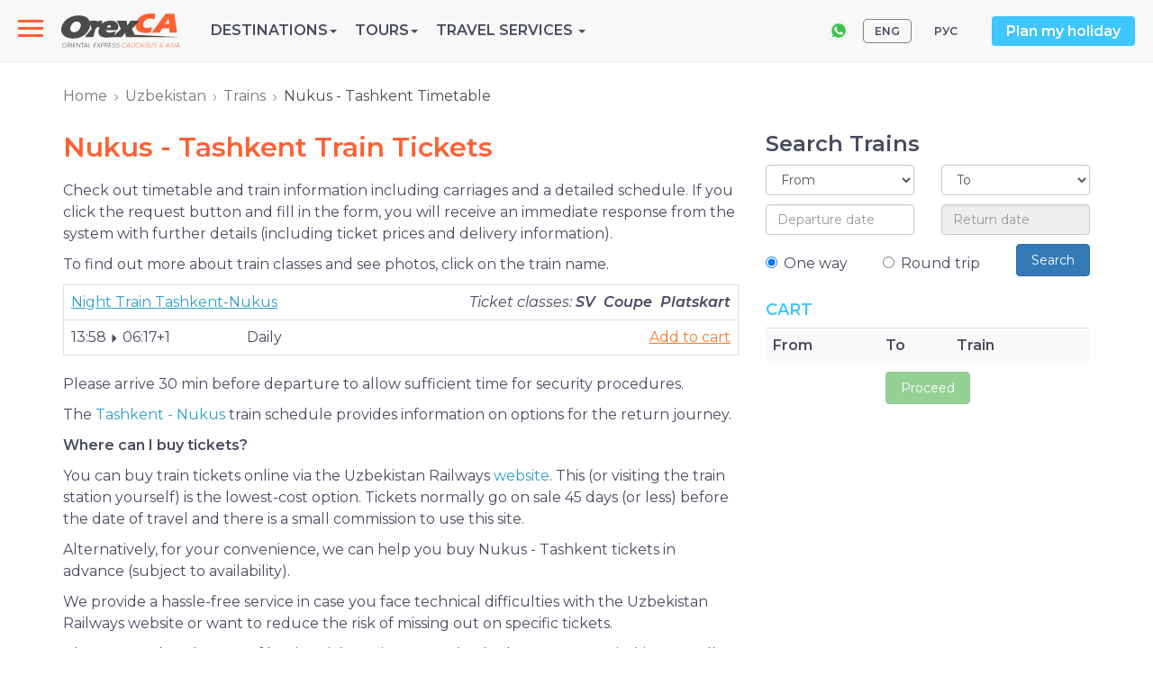

--- FILE ---
content_type: text/html; charset=utf-8
request_url: https://www.orexca.com/uzbekistan/trains/nukus-tashkent.htm
body_size: 10831
content:
<!DOCTYPE html>
<html lang="en">
  <head>
     
    <meta http-equiv="Content-Type" content="text/html; charset=utf-8">
    <title>Nukus - Tashkent Trains Timetable</title>

    <meta name="description" content="Check all Nukus - Tashkent trains. Search and compare train times and types for travel from Nukus to Tashkent in Uzbekistan">
    <meta name="keywords" content="Nukus - Tashkent trains, timetable, train times, departure and arrival times, railways, Uzbekistan">
    <meta http-equiv="X-UA-Compatible" content="IE=edge">
    <meta name="viewport" content="width=device-width, initial-scale=1, user-scalable=no">
    
<!-- Open Graph Meta Tags -->
<meta property="og:url" content="https://www.orexca.com/uzbekistan/trains/nukus-tashkent.htm" />
<meta property="og:type" content="website" />
<meta property="og:title" content="Nukus - Tashkent Trains Timetable" />
<meta property="og:description" content="Check all Nukus - Tashkent trains. Search and compare train times and types for travel from Nukus to Tashkent in Uzbekistan" />
<meta property="og:image" content="https://www.orexca.com/image/social/kalta-minor.jpg" />
    <link href="/css/bootstrap.min.css" rel="stylesheet">
    <link href="/css/style.css" rel="stylesheet">   
        <link rel="canonical" href="https://www.orexca.com/uzbekistan/trains/nukus-tashkent.htm" /> 
        

<!-- Google Tag Manager -->
<script>(function(w,d,s,l,i){w[l]=w[l]||[];w[l].push({'gtm.start':
new Date().getTime(),event:'gtm.js'});var f=d.getElementsByTagName(s)[0],
j=d.createElement(s),dl=l!='dataLayer'?'&l='+l:'';j.async=true;j.src=
'https://www.googletagmanager.com/gtm.js?id='+i+dl;f.parentNode.insertBefore(j,f);
})(window,document,'script','dataLayer','GTM-K6296FJ');</script>
<!-- End Google Tag Manager -->  </head>
  <body data-spy="scroll" data-target="#TourMenuSpy" data-offset="80">
<!-- Google Tag Manager (noscript) -->
<noscript><iframe src="https://www.googletagmanager.com/ns.html?id=GTM-K6296FJ"
height="0" width="0" style="display:none;visibility:hidden"></iframe></noscript>
<!-- End Google Tag Manager (noscript) --><header>
    <div class="navbar navbar-default navbar-fixed-top navi d-flex align-items-center">

  <!-- Slide-menu -->
  <nav role="navigation">

    <div id="menuToggle">

      <input type="checkbox" />

      <span></span>

      <span></span>

      <span></span>

      <ul id="menu">        

          <li><a href="/about.htm">About OrexCA</a></li>

          <li><a href="/careers.htm">Careers</a></li>

       <li><a href="/pdf-files/booking-terms_and_conditions_orexca.pdf" target="_blank">Booking Terms</a></li>

          <li><a href="/contacts.htm">Contacts</a></li>

          <li class='visible-xs'><div style='margin:20px 0 10px 0;'> </div> 

          <a href='/armenia/tours.htm' title='Armenia – Country of Talking Stones'>Armenia Tours</a><br>

          <a href='/azerbaijan/tours.htm' title='Azerbaijan - Land of Fire'>Azerbaijan Tours</a><br>
<a href='/caucasus/tours.htm' title='Caucasus Tours'>Caucasus Tours</a><br>
          <a href='/central-asia/tours.htm' title='Central Asia'>Central Asia Tours</a><br>

          <a href='/georgia/tours.htm' title='Fascinating Georgia Country'>Georgia Tours</a><br>

          <a href='/kazakhstan/tours.htm' title='Kazakhstan - at the Crossroads of Civilizations, in the Heart of Eurasia'>Kazakhstan Tours</a><br>

          <a href='/kyrgyzstan/tours.htm' title='Kyrgyzstan - Land of the Tien Shan'>Kyrgyzstan Tours</a><br>

          <a href='/silkroad/tours.htm' title='The Great Silk Road Guide'>Silk Road Tours</a><br>

          <a href='/tajikistan/tours.htm' title='Tajikistan - a Country on the "Top of Central Asia"'>Tajikistan Tours</a><br>

          <a href='/turkmenistan/tours.htm' title='Turkmenistan - Discover Undiscovered!'>Turkmenistan Tours</a><br>

          <a href='/uzbekistan/tours.htm' title='Uzbekistan. Naturally Irresistible!'>Uzbekistan Tours</a></li>

          

        <p class="contacts">Tel.: <a href="tel:+998712009600" style="color:#f1c40f;">(+998 71) 200-96-00</a><br>

        

E-mail: info@OrexCA.com</p>

      </ul>

    </div>

</nav>


  <a href="/" class="or-logo">
    <img src="/image/logo.svg" alt='logo'>
  </a>

    <ul class="list-unstyled mb-0 or-menu">
    <li role="presentation" class="dropdown or-menu__item">
      <a class="dropdown-toggle text-uppercase" data-toggle="dropdown" href="#" role="button" aria-haspopup="true" aria-expanded="false">Destinations<span class="caret"></span></a>

      <ul class="dropdown-menu">
          <li><a href='/silkroad.htm' title='The Great Silk Road guide'><strong>Silk Road</strong></a></li>
          <li><a href='/central-asia.htm' title='Central Asia'><strong>Central Asia</strong></a></li>
          <li><a href='/kazakhstan.htm' title='Kazakhstan Travel Guide'>Kazakhstan</a></li>
          <li><a href='/kyrgyzstan.htm' title='Kyrgyzstan Travel Guide'>Kyrgyzstan</a></li>
          <li><a href='/tajikistan.htm' title='Tajikistan Travel Guide'>Tajikistan</a></li>
          <li><a href='/turkmenistan.htm' title='Turkmenistan Travel Guide'>Turkmenistan</a></li>
          <li><a href='/uzbekistan.htm' title='Uzbekistan Travel Guide'>Uzbekistan</a></li>
          <li><a href='/caucasus.htm' title='Caucasus'><strong>Caucasus</strong></a></li>
          <li><a href='/armenia.htm' title='Armenia Travel Guide'>Armenia</a></li>
          <li><a href='/azerbaijan.htm' title='Azerbaijan Travel Guide'>Azerbaijan</a></li>
          <li><a href='/georgia.htm' title='Georgia Travel Guide'>Georgia</a></li>
          <li><a href='/russia.htm' title='Russia Travel Guide'><b>Russia</b></a></li>
      </ul>

    </li>

    <li role="presentation" class="dropdown or-menu__item">
      <a class="dropdown-toggle text-uppercase" data-toggle="dropdown" href="#" role="button" aria-haspopup="true" aria-expanded="false">Tours<span class="caret"></span></a>

      <ul class="dropdown-menu">
          <li><a href='/silkroad/tours.htm' title='Silk Road Tours'><strong>Silk Road Tours</strong></a></li>
          <li><a href='/central-asia/tours.htm' title='Central Asia Tours'><strong>Central Asia Tours</strong></a></li>
          <li><a href='/uzbekistan/tours.htm' title='Uzbekistan Tours'>Uzbekistan Tours</a></li>
          <li><a href='/kazakhstan/tours.htm' title='Kazakhstan Tours'>Kazakhstan Tours</a></li>
          <li><a href='/kyrgyzstan/tours.htm' title='Kyrgyzstan Tours'>Kyrgyzstan Tours</a></li>
          <li><a href='/tajikistan/tours.htm' title='Tajikistan Tours'>Tajikistan Tours</a></li>
          <li><a href='/turkmenistan/tours.htm' title='Turkmenistan Tours'>Turkmenistan Tours</a></li>
          <li><a href='/caucasus/tours.htm' title='Caucasus Tours'><strong>Caucasus Tours</strong></a></li>
          <li><a href='/armenia/tours.htm' title='Armenia Tours'>Armenia Tours</a></li>
          <li><a href='/azerbaijan/tours.htm' title='Azerbaijan Tours'>Azerbaijan Tours</a></li>
          <li><a href='/georgia/tours.htm' title='Georgia Tours'>Georgia Tours</a></li>
      </ul>

    </li>

                <li role="presentation" class="dropdown or-menu__item">
              <a class="dropdown-toggle text-uppercase" data-toggle="dropdown" href="#" role="button" aria-haspopup="true" aria-expanded="false">
                  Travel Services <span class="caret"></span>
              </a>
              <ul class="dropdown-menu">
                  <li><a href='/uzbekistan/transfers.htm' title='Private Transfers in Uzbekistan'>Transfers in Uzbekistan</a></li>
                  <li><a href='/uzbekistan/transport/transport_auto.htm' title='Uzbekistan Airport Transfer'>Airport Transfer</a></li>
                  <li><a href='/uzbekistan/trains.htm' title='Uzbekistan Train Ticket'>Train Ticket</a></li>
                  <li><a href='/uzbekistan/hotels.htm' title='Uzbekistan Hotel Booking'>Hotel Booking</a></li>
                  <li><a href='/uzbekistan/guideservice.htm' title='Uzbekistan Guide Service'>Guide Service</a></li>

              </ul>
          </li>
         
      
</ul>


  <!-- or-top-right -->
  <div class="or-top-right ml-auto d-flex align-items-center hidden-sm hidden-xs">
    
        <div class='pull-right'>
            <a href='https://wa.me/998903704042/'><img src='/image/whatsapp-24.svg' style='margin-right: 15px;'></a>
        </div>
            <ul class='nav nav-pills pull-right lang'>
    <li class='active'><a href="/uzbekistan/trains.htm" title="Uzbekistan Train Tickets">ENG</a></li> 
    <li><a href="/rus/uzbekistan/trains.htm" title="Поезда Узбекистана">РУС</a></li>
</ul>
    <a href="#" class="btn btn-info" data-toggle="modal" data-target="#PlanMyHoliday">Plan my holiday</a>
    
    <!-- Modal -->
    <div class="modal fade" id="PlanMyHoliday" tabindex="-1" role="dialog" aria-labelledby="myModalLabel">
      <div class="modal-dialog" role="document">
        <div class="modal-content">
          <div class="modal-header">
            <button type="button" class="close" data-dismiss="modal" aria-label="Close"><span aria-hidden="true">&times;</span></button>
            <h4 class="modal-title" id="myModalLabel">Plan my holiday</h4>
          </div>
          <div class="modal-body">
            <p>We are glad to answer and assist, please send us your questions or queries.</p>
<div class='row'>
    <div class='col-sm-9'>
         <form action="/contacts.htm" method="post" name="request" class="form-horizontal" style='margin:6px 0 10px 0;'>  
            <input name="name" id="name" class="name" size="20">
            <input name="Nm" type="text" id="inputName" class="form-control" placeholder="Full Name" required>
            <input name="mail" id="mail" class="name" size="20">
            <input name="Email" type="email" id="inputEmail" class="form-control" placeholder="Email" required>
            <textarea name="Comments" id="inputComments" rows="5" class="form-control" placeholder="Comments" required></textarea>
            <input name="submit" value="Send your comments" type="submit" class="btn btn-primary">
        </form>
    </div>
</div>
<br>           </div>
        </div>
      </div>
    </div>
    
  </div>
  <!-- END or-top-right -->

    </div></header>

<!-- wrapper -->
<div class="wrapper">
    <div class="container">
        <div class="row">
            <ol class="breadcrumb">   
<li><a href='/' title='Orexca Home Page'>Home</a></li><li><a href='/uzbekistan.htm' title='Uzbekistan Travel Guide'>Uzbekistan</a></li><li><a href='/uzbekistan/trains.htm' title='Uzbekistan Train Tickets'>Trains</a></li><li class='active'>Nukus - Tashkent Timetable</li></ol>                            <section class="col-md-8">
                    <article><h1>Nukus - Tashkent Train Tickets</h1></article><style type='text/css'>
a.clpr {color:#FE792A; text-decoration: underline;}
a.clpr:hover {text-decoration:none;}
a.underline {text-decoration: underline;}
a.underline:hover {text-decoration:none;}
.tr-link:hover {background:#f5f5f5; cursor:pointer;}
@media (max-width: 500px) {
    .tr-link:active {background:#f5f5f5;}
}
</style>
<p>Check out timetable and train information including carriages and a detailed schedule. If you click the request button and fill in the form, you will receive an immediate response from the system with further details (including ticket prices and delivery information).</p>
             <p>To find out more about train classes and see photos, click on the train name.</p>
             <div class=''><table class='table text-center table-hover' style='border:1px solid #ddd;'><tr style='border-top:1px solid #ddd;'>
                      <td  colspan='2' class='text-left'><a class='underline' href='/uzbekistan/trains/night-nukus.htm'>Night Train Tashkent-Nukus</a></td>
                      <td colspan='' class='text-right'><i>Ticket classes: <b>SV <span style='margin:0 5px;'>Coupe</span> Platskart</b></i></td>  
                   </tr><tr>
                      
                      <td width='20%' class='text-left'>13:58 <span class='glyphicon glyphicon-triangle-right' style='font-size:10px;'></span> 06:17+1</td>
                      <td width='20%'>Daily</td>
                      <td class='text-right'><a class='clpr' href='' data-class='nukus,tashkent,Night Train Tashkent-Nukus,Coupe,13:58,115,' onclick='return selclass(this);'>Add to cart</a></td>                      
                   </tr></table>
     </div><p>Please arrive 30 min before departure to allow sufficient time for security procedures.</p><p>The <a href='tashkent-nukus.htm'>Tashkent - Nukus</a> train schedule provides information on options for the return journey.</p>
<p><b>Where can I buy tickets?</b></p>
<p>You can buy train tickets online via the Uzbekistan Railways <a rel='nofollow' target='_blank' href='https://eticket.railway.uz/en/home'>website</a>. This (or visiting the train station yourself) is the lowest-cost option. Tickets normally go on sale 45 days (or less) before the date of travel and there is a small commission to use this site.</p>
<p>Alternatively, for your convenience, we can help you buy Nukus - Tashkent tickets in advance (subject to availability). </p>
<p>We provide a hassle-free service in case you face technical difficulties with the Uzbekistan Railways website or want to reduce the risk of missing out on specific tickets.</p>
<p>Please note that the cost of buying tickets via OrexCA (and other tour agencies) is generally significantly higher than that of buying them directly from Uzbekistan Railways. This reflects the costs we incur in providing the service and the additional value we offer. In particular, local travel companies that buy train tickets from Uzbekistan Railways are subject to demanding regulatory requirements that impose significant extra administration cost.</p>
<p>Please allow 3 working days for us to purchase tickets and deliver them to you in Tashkent and 5 working days for delivery in other cities of Uzbekistan.</p>
<div id='trainform' style='display:none;'>
<form action="" method="post" name="transfer" class="form-horizontal" id='form-train' onsubmit='return checkfill();'>
<div class='row'>
        <h4 class='col-xs-12'>Contact Information</h4>      
        <div class="col-sm-4">
        <div class='row'>
            <div class='col-xs-4 col-sm-5'><select name="Title" class="form-control">                              
              <option value="Mr.">Mr.</option>
              <option value="Mrs.">Mrs.</option>
              <option value="Ms.">Ms.</option>
              <option value="Dr.">Dr.</option>
            </select></div>
            <div class='col-xs-8 col-sm-7'><input name="name" id="name" class="name" size="20">
            <input name="Nm" id="inputName" class="form-control" placeholder="First Name" required></div>
        </div>       
        </div>
        <div class="col-sm-4">
            <input name="Surname" id="Surname" class="form-control" placeholder="Last Name" required>
        </div>
        <div class="col-sm-4">
            <select name="Citizenship" id="inputCitizenship" class="form-control">
                <option selected disabled>Citizenship</option>
                <option>Afghanistan</option>
                <option>Albania</option>
                <option>Algeria</option>
                <option>American Samoa</option>
                <option>Andorra</option>
                <option>Angola</option>
                <option>Anguilla</option>
                <option>Antigua and Barbuda</option>
                <option>Argentina</option>
                <option>Armenia</option>
                <option>Australia</option>
                <option>Austria</option>
                <option>Azerbaijan</option>
                <option>Bahamas</option>
                <option>Bahrain</option>
                <option>Bangladesh</option>
                <option>Barbados</option>
                <option>Belarus</option>
                <option>Belgium</option>
                <option>Belize</option>
                <option>Benin</option>
                <option>Bhutan</option>
                <option>Bolivia</option>
                <option>Bonaire</option>
                <option>Bosnia and Herzegovina</option>
                <option>Botswana</option>
                <option>Brazil</option>
                <option>Brunei</option>
                <option>Bulgaria</option>
                <option>Burkina Faso</option>
                <option>Burundi</option>
                <option>Cambodia</option>
                <option>Cameroon</option>
                <option>Canada</option>
                <option>Cape Verde</option>
                <option>CAR (Central African Republic)</option>
                <option>Chad</option>
                <option>Cayman Islands</option>
                <option>Chile</option>
                <option>China</option>
                <option>Colombia</option>
                <option>Comoro Islands</option>
                <option>Congo</option>
                <option>Costa Rica</option>
                <option>Cote dIvoire</option>
                <option>Croatia</option>
                <option>Cuba</option>
                <option>Curacao</option>
                <option>Cyprus</option>
                <option>Czechia</option>
                <option>Denmark</option>
                <option>Djibouti</option>
                <option>Dominica</option>
                <option>Dominican</option>
                <option>East Timor</option>
                <option>Eastern Samoa</option>
                <option>Ecuador</option>
                <option>Egypt</option>
                <option>El Salvador</option>
                <option>Equatorial Guinea</option>
                <option>Eritrea</option>
                <option>Estonia</option>
                <option>Ethiopia</option>
                <option>Fiji Islands</option>
                <option>Finland</option>
                <option>France</option>
                <option>French Polynesia</option>
                <option>Gabon</option>
                <option>Gambia</option>
                <option>Georgia</option>
                <option>Germany</option>
                <option>Ghana</option>
                <option>Gibraltar</option>
                <option>Great Britain</option>
                <option>Greece</option>
                <option>Grenada</option>
                <option>Guadeloupe</option>
                <option>Guatemala</option>
                <option>Guinea</option>
                <option>Guinea Ecuatorial</option>
                <option>Guinea-Bissau</option>
                <option>Guyana</option>
                <option>Haiti</option>
                <option>Honduras</option>
                <option>Hong Kong</option>
                <option>Hungary</option>
                <option>Iceland</option>
                <option>India</option>
                <option>Indonesia</option>
                <option>International (UN)</option>
                <option>Iran</option>
                <option>Iraq</option>
                <option>Ireland</option>
                <option>Israel</option>
                <option>Italy</option>
                <option>Jamaica</option>
                <option>Japan</option>
                <option>Jordan</option>
                <option>Kazakhstan</option>
                <option>Kenya</option>
                <option>Kiribati</option>
                <option>Kuwait</option>
                <option>Kyrgyzstan</option>
                <option>Laos</option>
                <option>Latvia</option>
                <option>Lebanon</option>
                <option>Lesotho</option>
                <option>Liberia</option>
                <option>Libya</option>
                <option>Liechtenstein</option>
                <option>Lithuania</option>
                <option>Luxemburg</option>
                <option>Macao</option>
                <option>Macedonia</option>
                <option>Madagascar</option>
                <option>Malawi</option>
                <option>Malaysia</option>
                <option>Maldives</option>
                <option>Mali</option>
                <option>Malta</option>
                <option>Marshall Islands</option>
                <option>Martinique</option>
                <option>Mauritania</option>
                <option>Mauritius</option>
                <option>Melilla</option>
                <option>Mexico</option>
                <option>Micronesia</option>
                <option>Moldova</option>
                <option>Monaco</option>
                <option>Mongolia</option>
                <option>Montenegro</option>
                <option>Morocco</option>
                <option>Mozambique</option>
                <option>Myanmar\Burma</option>
                <option>Namibia</option>
                <option>Nauru</option>
                <option>Nepal</option>
                <option>Netherlands</option>
                <option>New Zealand</option>
                <option>Nicaragua</option>
                <option>Niger</option>
                <option>Nigeria</option>
                <option>North Korea</option>
                <option>Norway</option>
                <option>Oman</option>
                <option>Pakistan</option>
                <option>Palau</option>
                <option>Palestine</option>
                <option>Panama</option>
                <option>Papua New Guinea</option>
                <option>Paraguay</option>
                <option>Peru</option>
                <option>Philippines</option>
                <option>Poland</option>
                <option>Portugal</option>
                <option>Qatar</option>
                <option>Romania</option>
                <option>Russian Federation</option>
                <option>Rwanda</option>
                <option>Saint Lucia</option>
                <option>Saint Vincent</option>
                <option>Saint-Pierre</option>
                <option>San Marino</option>
                <option>Sao Tome and Principe</option>
                <option>Saudi Arabia</option>
                <option>Senegal</option>
                <option>Serbia</option>
                <option>Seychelles</option>
                <option>Sierra Leone</option>
                <option>Singapore</option>
                <option>Slovakia</option>
                <option>Slovenia</option>
                <option>Solomon Islands</option>
                <option>Somalia</option>
                <option>South Africa</option>
                <option>South Korea</option>
                <option>Spain</option>
                <option>Sri Lanka</option>
                <option>St Christopher</option>
                <option>Stateless</option>
                <option>Sudan</option>
                <option>Surinam</option>
                <option>Swaziland</option>
                <option>Sweden</option>
                <option>Switzerland</option>
                <option>Syria</option>
                <option>Tadjikistan</option>
                <option>Taiwan</option>
                <option>Tanzania</option>
                <option>Thailand</option>
                <option>The Western Sahara</option>
                <option>Togo</option>
                <option>Tonga</option>
                <option>Trinidad and Tobago</option>
                <option>Tunisia</option>
                <option>Turkey</option>
                <option>Turkmenistan</option>
                <option>Tuvalu</option>
                <option>UAE (United Arab Emirates)</option>
                <option>Uganda</option>
                <option>Ukraine</option>
                <option>Uruguay</option>
                <option>USA (United States of America)</option>
                <option>Vanuatu</option>
                <option>Vatican</option>
                <option>Venezuela</option>
                <option>Vietnam</option>
                <option>West Berlin</option>
                <option>Western Samoa</option>
                <option>Yemen</option>
                <option>Zaire</option>
                <option>Zambia</option>
                <option>Zimbabwe</option>
            </select>
        </div>
</div>
<div class='row'>
        <div class="col-sm-4">
            <input name="mail" id="mail" class="name" size="20">
            <input name="Email" type="email" id="inputEmail" class="form-control" placeholder="E-mail" required>
        </div>
        <div class="col-sm-4">
            <input name="Phone" type="tel" id="inputPhone" class="form-control" placeholder="Phone (+code)" required>
        </div>
        <div class="col-sm-4">
            <select name="Payment" id="Payment" class="form-control"> 
              <option selected disabled>Payment</option>                            
              <option value="Visa">Visa</option> 
              <option value="MasterCard">MasterCard</option> 
            </select>
        </div>
</div>
<div class='row'>
    <div id='ticketblock' class='childblock'>
        <h4 class='col-xs-12'>Ticket information</h4>
        <div class="col-xs-12 col-sm-4" style="display:none;">
            <select name="Type[]" id="type" class="form-control" onchange='return checkclass(this.value);'>
            <option selected disabled>Train type</option>
            <option>Night Train Tashkent-Nukus</option>    
            </select>
        </div>
        <div class="col-sm-4">
            <div class='row'>
                <div class='col-xs-8 col-sm-7'>
                                        <input name="from[]" type="text" id="from" class="form-control" placeholder="Departure"
                           value=""  required>
                </div>
                <div class='col-xs-4 col-sm-5'>
                    <select name="time[]" id="time" class="form-control">
                        <option selected disabled>Time</option>
                    </select>
                </div>
            </div>
        </div>
        <div class="col-sm-4">        
            <select name="Class[]" id="class" class="form-control">
            <option selected disabled>Cabin type</option> 
            </select>
        </div>        
        <div class="col-sm-4">
            <select name="count[]" id="count" class="form-control count">
                <option selected disabled>Quantity</option>
                <option>1</option>
                <option>2</option>
                <option>3</option>
                <option>4</option>
                <option>5</option>
                <option>6</option>
                <option>7</option>
                <option>8</option>
                <option>9</option>
                <option>10</option>   
            </select>
        </div>
        <div class="col-sm-4" style="display:none;">
            <select name="From_city[]" id="inputFrom" class="form-control">
            <option value='tashkent' >Tashkent</option><option value='samarkand' >Samarkand</option><option value='bukhara' >Bukhara</option><option value='andijan' >Andijan</option><option value='margilan' >Margilan</option><option value='kokand' >Kokand</option><option value='urgench' >Urgench</option><option value='khiva' >Khiva</option><option value='navoi' >Navoi</option><option value='nukus' selected>Nukus</option><option value='termez' >Termez</option><option value='shakhrisabz' >Shakhrisabz</option><option value='alat' >Alat</option><option value='karshi' >Karshi</option><option value='boysun' >Boysun</option><option value='shavat' >Shavat</option><option value='almaty' >Almaty</option><option value='shymkent' >Shymkent</option><option value='mangystau_aktau' >Mangystau (Aktau)</option><option value='moscow' >Moscow</option><option value='stpeterburg' >St.Peterburg</option><option value='saratov' >Saratov</option><option value='novosibirsk' >Novosibirsk</option><option value='ufa' >Ufa</option><option value='sverdlovsk' >Sverdlovsk</option><option value='volgograd' >Volgograd</option><option value='dushanbe' >Dushanbe</option> 
            </select>
        </div>
        <div class="col-sm-4" style="display:none;">
            <select name="To_city[]" id="inputTo" class="form-control">
            <option value='tashkent' selected>Tashkent</option><option value='samarkand' >Samarkand</option><option value='bukhara' >Bukhara</option><option value='andijan' >Andijan</option><option value='margilan' >Margilan</option><option value='kokand' >Kokand</option><option value='urgench' >Urgench</option><option value='khiva' >Khiva</option><option value='navoi' >Navoi</option><option value='nukus' >Nukus</option><option value='termez' >Termez</option><option value='shakhrisabz' >Shakhrisabz</option><option value='alat' >Alat</option><option value='karshi' >Karshi</option><option value='boysun' >Boysun</option><option value='shavat' >Shavat</option><option value='almaty' >Almaty</option><option value='shymkent' >Shymkent</option><option value='mangystau_aktau' >Mangystau (Aktau)</option><option value='moscow' >Moscow</option><option value='stpeterburg' >St.Peterburg</option><option value='saratov' >Saratov</option><option value='novosibirsk' >Novosibirsk</option><option value='ufa' >Ufa</option><option value='sverdlovsk' >Sverdlovsk</option><option value='volgograd' >Volgograd</option><option value='dushanbe' >Dushanbe</option> 
            </select>
        </div> 
    </div>       
</div>
<div class='row'>
        <div class="col-sm-12">
            <textarea name="Comments" rows="4" wrap="VIRTUAL" class="form-control" placeholder="Additional information, including hotel name/address, where tickets need to be delivered"></textarea>
        </div>
        <div class="col-xs-12 alert alert-warning info" style='display: none;'></div>
        <div class="text-center">
            <input name="Submit" type="submit" id="Submit" value="Send request" class="btn btn-success">
        </div>
</div>
</form>
</div><br>
<script type='text/javascript'>
function checkfill() {
    if (!$("#type").val()){
        alert("Select train type!"); 
        $("#type").focus(); 
        return false;
    }
    
    var flag = true; 
    $(".count").each(function(){
        if (!$(this).val()){
            flag = false;
        }
    });
    if (!flag) {
        alert("Please, select quantity of tickets for all trains!");
        return false;
    }
    // Check date
    var arr = $("#from").val().split("-");
    var dt = new Date(arr[1]+'/'+arr[0]+'/'+arr[2]);
    var nw = new Date();
    if (dt < nw) {
        alert("Select correct date!"); 
        $("#from").focus(); 
        return false;
    }
    
    $.removeCookie('trains');
}
function showtrain() {
    $("#butform").hide();
    $("#trainform").slideDown();
    Showinfo();    
}
function checkclass(t) {
    var train_type = {"Night Train Tashkent-Nukus":{"SV":"622670","Coupe":"339770","Platskart":"238750"}};
    var train_time = {"Night Train Tashkent-Nukus":["13:58"]};
    $("#class").empty();                
    $.each(train_type[t],function(key,val){
        if (val !== null) $("#class").append($("<option>"+val+"</option>"));
    });
    $("#time").empty();
    $.each(train_time[t],function(key,val){
        if (val !== null) $("#time").append($("<option>"+val+"</option>"));
    });
}
function selclass(c) {   
    var t = $(c).data("class").split(",");
    $("#inputFrom").val(t[0]);
    $("#inputTo").val(t[1]);
    checkclass(t[2]);
    $("#type").val(t[2]);    
    $("#time").val(t[4]);
    var train_type = {"Night Train Tashkent-Nukus":{"SV":"622670","Coupe":"339770","Platskart":"238750"}};
    $("#class").empty();                
    $.each(train_type[t[2]],function(key,val){
        if (val !== null) $("#class").append($("<option>"+val+"</option>"));
    });
    $("#class").val(t[3]);
    
    // Cookies for trains
    var trains;
    if ($.cookie('trains')) trains = $.cookie('trains') + $(c).data("class") + ";"; 
    else trains = $(c).data("class") + ";"; 
    $.cookie('trains',trains);
    cartview();
    
    $(c).text("Added").css({"color": "#55AC45", "text-decoration": "none"}).prop("onclick",null).click(function(e){e.preventDefault();});
    
    return false;   
}
function cartview(){
    var temp = $.cookie('trains').split(";");
    var city = {"tashkent":"Tashkent","samarkand":"Samarkand","bukhara":"Bukhara","andijan":"Andijan","margilan":"Margilan","kokand":"Kokand","urgench":"Urgench","khiva":"Khiva","navoi":"Navoi","nukus":"Nukus","termez":"Termez","shakhrisabz":"Shakhrisabz","alat":"Alat","karshi":"Karshi","boysun":"Boysun","shavat":"Shavat","almaty":"Almaty","shymkent":"Shymkent","mangystau_aktau":"Mangystau (Aktau)","moscow":"Moscow","stpeterburg":"St.Peterburg","saratov":"Saratov","novosibirsk":"Novosibirsk","ufa":"Ufa","sverdlovsk":"Sverdlovsk","volgograd":"Volgograd","dushanbe":"Dushanbe"};
    $('#train-cart tr:not(:first)').remove();
    $.each(temp,function(key,val){
        if (val != ""){
            var n = val.split(",");
            $('#train-cart tr:last').after("<tr><td>" + city[n[0]] + "</td><td>" + city[n[1]] + "</td><td>" + n[2] + "</td><td><a href='' onclick='return delcart(\"" + val + "\");'><img src='/image/close-icon-10.svg' ></a></td></tr>");
        }      
    });
    if ($.cookie('trains')) $("#cartbut").removeClass("disabled");
    $("#mobcart span").text(temp.length - 1);
}
</script>                </section>
                <aside class="col-md-4">
                    <div data-spy='affix' data-offset-top='60' style='width: 360px; top:65px; z-index:1; background: #fff;'><script type='text/javascript'>
function checkform(form) {
    if ($("select[name='departure'] option:selected").val() == $("select[name='arrival'] option:selected").val() || $("select[name='departure'] option:selected").val() == 0 || $("select[name='arrival'] option:selected").val() == 0) 
    {
        alert("Please select different destinations!");
        return false;
    }    
}
</script>

    <h2>Search Trains</h2>
<form name='trains-search' action='/uzbekistan/trains/timetable.htm' method='post' onsubmit='return checkform();'>
    <div class="row">
        <div class="col-xs-6">
            <select name='departure' class="form-control">
                <option value='0' selected disabled>From</option>
            <option value='tashkent'>Tashkent</option><option value='samarkand'>Samarkand</option><option value='bukhara'>Bukhara</option><option value='andijan'>Andijan</option><option value='margilan'>Margilan</option><option value='kokand'>Kokand</option><option value='urgench'>Urgench</option><option value='khiva'>Khiva</option><option value='navoi'>Navoi</option><option value='nukus'>Nukus</option><option value='termez'>Termez</option><option value='shakhrisabz'>Shakhrisabz</option><option value='alat'>Alat</option><option value='karshi'>Karshi</option><option value='boysun'>Boysun</option><option value='shavat'>Shavat</option><option value='almaty'>Almaty</option><option value='shymkent'>Shymkent</option><option value='mangystau_aktau'>Mangystau (Aktau)</option><option value='moscow'>Moscow</option><option value='stpeterburg'>St.Peterburg</option><option value='saratov'>Saratov</option><option value='novosibirsk'>Novosibirsk</option><option value='ufa'>Ufa</option><option value='sverdlovsk'>Sverdlovsk</option><option value='volgograd'>Volgograd</option><option value='dushanbe'>Dushanbe</option>            </select>    
        </div>
        <div class="col-xs-6">
            <select name='arrival' class="form-control">
                <option value='0' selected disabled>To</option>
            <option value='tashkent'>Tashkent</option><option value='samarkand'>Samarkand</option><option value='bukhara'>Bukhara</option><option value='andijan'>Andijan</option><option value='margilan'>Margilan</option><option value='kokand'>Kokand</option><option value='urgench'>Urgench</option><option value='khiva'>Khiva</option><option value='navoi'>Navoi</option><option value='nukus'>Nukus</option><option value='termez'>Termez</option><option value='shakhrisabz'>Shakhrisabz</option><option value='alat'>Alat</option><option value='karshi'>Karshi</option><option value='boysun'>Boysun</option><option value='shavat'>Shavat</option><option value='almaty'>Almaty</option><option value='shymkent'>Shymkent</option><option value='mangystau_aktau'>Mangystau (Aktau)</option><option value='moscow'>Moscow</option><option value='stpeterburg'>St.Peterburg</option><option value='saratov'>Saratov</option><option value='novosibirsk'>Novosibirsk</option><option value='ufa'>Ufa</option><option value='sverdlovsk'>Sverdlovsk</option><option value='volgograd'>Volgograd</option><option value='dushanbe'>Dushanbe</option>            </select>    
        </div>
    </div>
    <div class="row form-group">        
        <div class="col-xs-6">
            <input name="from2" type="text" id="from2" class="form-control" placeholder="Departure date" required>    
        </div>
        <div class="col-xs-6">
            <input name="to2" type="text" id="to2" class="form-control" disabled='disabled'  placeholder="Return date">      
        </div>
        <div class="col-xs-5 col-sm-4">
            <div class="radio">
                <label>
                    <input name="trip" value="one" id="one" checked="checked" onclick="javascript:to2.disabled=true;" type="radio">One way
                </label>    
            </div>
        </div>
        <div class="col-xs-7 col-sm-5">
            <div class="radio">
                <label>
                    <input name="trip" value="round" id="round" onclick="javascript:to2.disabled=false; " type="radio">Round trip
                </label>
            </div>
        </div>          
        <div class="col-xs-12 col-sm-3">
            <input name="submit" value="Search" type="submit" class="btn btn-primary pull-right">
        </div>
    </div>
</form>
<div id='train-cart-block' class='border'>
    <h2>Cart</h2>
    
<table id='train-cart' class='table table-striped' cellpadding='0' cellspacing='0'>
                 <tr>
                    <th>From</th>
                    <th>To</th>
                    <th>Train</th>
                    <th></th>
                 </tr>
              </table><div class='text-center' style='margin: -10px 0 10px 0;'><a href='#form-train' id='cartbut' onclick='return creatform();' class='btn btn-success disabled'>Proceed</a></div>    
</div>
<script type='text/javascript'>
function delcart(s){
    var temp = $.cookie('trains').split(";");
    var n = "";
    $.each(temp,function(key,val){
        if (val != "" && val != s) {n = n + val + ";";}
    });
    $.cookie('trains',n);
    cartview();
    if (!$.cookie('trains')) $("#cartbut").addClass("disabled");
    
    temp = $.cookie('trains').split(";");
    $("#mobcart span").text(temp.length - 1);
    return false;
}
function creatform(){    
    $("#trainform").show();
    
    var train_type = {"Night Train Tashkent-Nukus":{"SV":"622670","Coupe":"339770","Platskart":"238750"}}; 
    var temp = $.cookie('trains').split(";");
    var i = 1;
    
    $("#ticketblock").show();
    $(".childblock").not('#ticketblock').remove();
    $.each(temp,function(key,val){
        var t = val.split(",");
        if (t != "") {
            if (i == 1) var tr = $("#ticketblock");
            else var tr = $("#ticketblock").clone().removeAttr('id');
            $(tr).find("h4").text("Ticket "+i+": "+t[0].charAt(0).toUpperCase()+t[0].slice(1)+" - "+t[1].charAt(0).toUpperCase()+t[1].slice(1)+" ("+t[2]+")");
            $(tr).find("#inputFrom").val(t[0]);
            $(tr).find("#inputTo").val(t[1]);
            if (i != 1) $(tr).find("#from").removeClass('hasDatepicker').removeData('datepicker').attr("id","dp"+i).unbind().datepicker({ minDate:1, defaultDate: "+3d", dateFormat: 'dd-mm-yy' }).val(t[6]);
            else $(tr).find("#from").val(t[6]);
            $(tr).find("#class").empty();
            $.each(train_type[t[2]],function(key,val){
                if (val !== null) $(tr).find("#class").append($("<option value='"+key+"'>"+key+" - "+val+" sum</option>"));
            });
            $(tr).find("#time").empty();
            $(tr).find("#time").append($("<option>"+t[4]+"</option>"));
            $(tr).find("#type").empty();
            $(tr).find("#type").append($("<option>"+t[2]+"</option>"));
            tr.insertAfter(".childblock:last-child"); 
            i++;     
        }                     
    });    
}
</script></div>                </aside>
            
            <!-- You Might Also Enjoy Tours  -->

                    </div>
    </div>


</div>

<!-- END wrapper -->

<footer>
  <hr class="footer">
    <div class="container">
        
    <div class="copyright">    
        <a href=""><img src="/image/logo.svg" style="margin-bottom: 8px;"></a>

        <a rel="nofollow" href="https://www.youtube.com/@orientalexpressca" target="_blank">
            <div id="youtube"></div>
        </a>
        <a rel="nofollow" href="https://www.instagram.com/orexcacom/" target="_blank">
            <div id="instagram"></div>
        </a>
        <a rel="nofollow" href="https://www.facebook.com/OrexCA/" target="_blank">
            <div id="facebook"></div>
        </a>
                <p>OrexCA.com © 2003-2026. All rights reserved.</p>  
          
    </div>           

    </div>

</footer>
 

    <script src="https://ajax.googleapis.com/ajax/libs/jquery/1.12.4/jquery.min.js"></script>
    <script src="/js/bootstrap.min.js"></script>
    <link rel="stylesheet" href="//code.jquery.com/ui/1.11.4/themes/smoothness/jquery-ui.css">
    <script src="//code.jquery.com/ui/1.11.4/jquery-ui.js"></script>
    <script src='/js/jquery.cookie.js' type='text/javascript'></script>         
    
<link href="/css/lightgallery.min.css" rel="stylesheet">
<script src='/js/lightgallery.min.js'></script>
<!-- lightgallery plugins -->
<script src='/js/lg-thumbnail.min.js'></script>
<script src='/js/lg-fullscreen.min.js'></script>

<script type='text/javascript'>
    $(document).ready(function() {
        $('section.col-md-8, div.col-sm-4').lightGallery({
            download: false,
            selector: "[rel='lightbox[gallery]']"
        });
    });
</script>

<script type='text/javascript'>
var maxheight = 600;
var windowWidth = $(window).width();
if(windowWidth <= 768){        
        $('.collapse').removeClass('in');
        $('.dropdown').removeClass('hovermenu');
        maxheight = 100;
    }
// Readmore
var showText = "<div class='dropdown text-center'>More <span class='caret'></span></div>";
var hideText = "<div class='dropup text-center'>Less <span class='caret'></span></div>";

$('.readmore').each(function () {
    var text = $(this);    
    if (text.find('img').length && windowWidth <= 768) maxheight = 290;
    if (maxheight!= 0 && text.height() > maxheight){text.css({ 'overflow': 'hidden','height': maxheight + 'px' });

    var link = $('<a href="#">' + showText + '</a>');
    var linkDiv = $('<div></div>');
    linkDiv.append(link);
    $(this).after(linkDiv);

    link.click(function (event) {
      event.preventDefault();
      if (text.height() > maxheight) {
          $(this).html(showText);
          text.css('height', maxheight + 'px');
      } else {
          $(this).html(hideText);
          text.css('height', 'auto');
      }
    });
    }       
});
// Datepicker
$(function() {
    var dates = $( "#from, #to" ).datepicker({
        
        minDate:3,
        defaultDate: "+3d",
        
        dateFormat: 'dd-mm-yy',
        onSelect: function( selectedDate ) {
            var option = this.id == "from" ? "minDate" : "maxDate",
                instance = $( this ).data( "datepicker" ),
                date = $.datepicker.parseDate(
                    instance.settings.dateFormat ||
                    $.datepicker._defaults.dateFormat,
                    selectedDate, instance.settings );
            dates.not( this ).datepicker( "option", option, date );
        }
    });
});
$(function() {
    var dates = $( "#from2, #to2" ).datepicker({
        
        minDate:3,
        defaultDate: "+3d",
  
        dateFormat: 'dd-mm-yy',
        onSelect: function( selectedDate ) {
            var option = this.id == "from2" ? "minDate" : "maxDate",
                instance = $( this ).data( "datepicker" ),
                date = $.datepicker.parseDate(
                    instance.settings.dateFormat ||
                    $.datepicker._defaults.dateFormat,
                    selectedDate, instance.settings );
            dates.not( this ).datepicker( "option", option, date );
        }
    });
});
$('[data-toggle="popover"]').popover({html:true,trigger:'hover'}); 

function openNav() {
      document.getElementById("mySidenav").style.width = "300px";
      document.getElementById("main").style.marginLeft = "300px";
    }

    function closeNav() {
      document.getElementById("mySidenav").style.width = "0";
      document.getElementById("main").style.marginLeft = "0";
    }  
    
$(document).ready(function(){
    $('.photo-carusel').slick({
    arrows: false,
    slidesToShow: 1,
    slidesToScroll: 1,
    lazyLoad: 'ondemand'
    });
});
</script>
  </body>
</html>